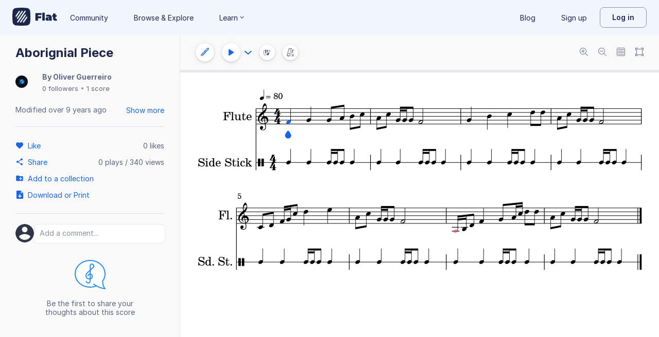

--- FILE ---
content_type: text/plain; charset=UTF-8
request_url: https://api-push.flat.io/socket.io/?access_token=undefined&EIO=4&transport=polling&t=12tmmv4k
body_size: 104
content:
0{"sid":"4m4bJWkBSnbflL84AAX2","upgrades":["websocket"],"pingInterval":25000,"pingTimeout":20000,"maxPayload":1000000}

--- FILE ---
content_type: text/javascript
request_url: https://prod.flat-cdn.com/js/14621.e25119bf645754e2e831.min.js
body_size: 6358
content:
(()=>{try{(function(){var w=typeof window!="undefined"?window:typeof global!="undefined"?global:typeof globalThis!="undefined"?globalThis:typeof self!="undefined"?self:{},L=new w.Error().stack;L&&(w._sentryDebugIds=w._sentryDebugIds||{},w._sentryDebugIds[L]="6ef3f3ec-e2a9-4add-9366-16c88cd10efd",w._sentryDebugIdIdentifier="sentry-dbid-6ef3f3ec-e2a9-4add-9366-16c88cd10efd")})()}catch(w){}(function(){try{var w=typeof window!="undefined"?window:typeof global!="undefined"?global:typeof globalThis!="undefined"?globalThis:typeof self!="undefined"?self:{};w.SENTRY_RELEASE={id:"37.85.0"}}catch(L){}})();/*! Copyright (c) 2026 Tutteo Ltd. */(self.webpackChunk_flat_flat=self.webpackChunk_flat_flat||[]).push([[14621],{714621:(w,L,Y)=>{Y.d(L,{Ey:()=>ke,aH:()=>Me,bP:()=>Ke,i0:()=>Ge,nY:()=>He,og:()=>ve});var E=Y(275459),d=Y(721107),P=(e,o,n)=>new Promise((t,s)=>{var i=c=>{try{a(n.next(c))}catch(f){s(f)}},r=c=>{try{a(n.throw(c))}catch(f){s(f)}},a=c=>c.done?t(c.value):Promise.resolve(c.value).then(i,r);a((n=n.apply(e,o)).next())});/*!
 * pinia v3.0.4
 * (c) 2025 Eduardo San Martin Morote
 * @license MIT
 */const _e=!0;let B;const V=e=>B=e,ve=()=>(0,E.PS)()&&(0,E.WQ)(J)||B,J=Symbol();function k(e){return e&&typeof e=="object"&&Object.prototype.toString.call(e)==="[object Object]"&&typeof e.toJSON!="function"}var y;(function(e){e.direct="direct",e.patchObject="patch object",e.patchFunction="patch function"})(y||(y={}));const ee=window.window===window?window:typeof self=="object"&&self.self===self?self:typeof global=="object"&&global.global===global?global:typeof globalThis=="object"?globalThis:{HTMLElement:null};function Se(e,{autoBom:o=!1}={}){return o&&/^\s*(?:text\/\S*|application\/xml|\S*\/\S*\+xml)\s*;.*charset\s*=\s*utf-8/i.test(e.type)?new Blob(["\uFEFF",e],{type:e.type}):e}function z(e,o,n){const t=new XMLHttpRequest;t.open("GET",e),t.responseType="blob",t.onload=function(){oe(t.response,o,n)},t.onerror=function(){console.error("could not download file")},t.send()}function te(e){const o=new XMLHttpRequest;o.open("HEAD",e,!1);try{o.send()}catch(n){}return o.status>=200&&o.status<=299}function W(e){try{e.dispatchEvent(new MouseEvent("click"))}catch(o){const n=new MouseEvent("click",{bubbles:!0,cancelable:!0,view:window,detail:0,screenX:80,screenY:20,clientX:80,clientY:20,ctrlKey:!1,altKey:!1,shiftKey:!1,metaKey:!1,button:0,relatedTarget:null});e.dispatchEvent(n)}}const H=typeof navigator=="object"?navigator:{userAgent:""},ne=/Macintosh/.test(H.userAgent)&&/AppleWebKit/.test(H.userAgent)&&!/Safari/.test(H.userAgent),oe=_e?typeof HTMLAnchorElement!="undefined"&&"download"in HTMLAnchorElement.prototype&&!ne?we:"msSaveOrOpenBlob"in H?Ie:Ee:()=>{};function we(e,o="download",n){const t=document.createElement("a");t.download=o,t.rel="noopener",typeof e=="string"?(t.href=e,t.origin!==location.origin?te(t.href)?z(e,o,n):(t.target="_blank",W(t)):W(t)):(t.href=URL.createObjectURL(e),setTimeout(function(){URL.revokeObjectURL(t.href)},4e4),setTimeout(function(){W(t)},0))}function Ie(e,o="download",n){if(typeof e=="string")if(te(e))z(e,o,n);else{const t=document.createElement("a");t.href=e,t.target="_blank",setTimeout(function(){W(t)})}else navigator.msSaveOrOpenBlob(Se(e,n),o)}function Ee(e,o,n,t){if(t=t||open("","_blank"),t&&(t.document.title=t.document.body.innerText="downloading..."),typeof e=="string")return z(e,o,n);const s=e.type==="application/octet-stream",i=/constructor/i.test(String(ee.HTMLElement))||"safari"in ee,r=/CriOS\/[\d]+/.test(navigator.userAgent);if((r||s&&i||ne)&&typeof FileReader!="undefined"){const a=new FileReader;a.onloadend=function(){let c=a.result;if(typeof c!="string")throw t=null,new Error("Wrong reader.result type");c=r?c:c.replace(/^data:[^;]*;/,"data:attachment/file;"),t?t.location.href=c:location.assign(c),t=null},a.readAsDataURL(e)}else{const a=URL.createObjectURL(e);t?t.location.assign(a):location.href=a,t=null,setTimeout(function(){URL.revokeObjectURL(a)},4e4)}}function h(e,o){const n="\u{1F34D} "+e;typeof __VUE_DEVTOOLS_TOAST__=="function"?__VUE_DEVTOOLS_TOAST__(n,o):o==="error"?console.error(n):o==="warn"?console.warn(n):console.log(n)}function X(e){return"_a"in e&&"install"in e}function se(){if(!("clipboard"in navigator))return h("Your browser doesn't support the Clipboard API","error"),!0}function re(e){return e instanceof Error&&e.message.toLowerCase().includes("document is not focused")?(h('You need to activate the "Emulate a focused page" setting in the "Rendering" panel of devtools.',"warn"),!0):!1}function $e(e){return P(this,null,function*(){if(!se())try{yield navigator.clipboard.writeText(JSON.stringify(e.state.value)),h("Global state copied to clipboard.")}catch(o){if(re(o))return;h("Failed to serialize the state. Check the console for more details.","error"),console.error(o)}})}function Oe(e){return P(this,null,function*(){if(!se())try{ie(e,JSON.parse(yield navigator.clipboard.readText())),h("Global state pasted from clipboard.")}catch(o){if(re(o))return;h("Failed to deserialize the state from clipboard. Check the console for more details.","error"),console.error(o)}})}function Pe(e){return P(this,null,function*(){try{oe(new Blob([JSON.stringify(e.state.value)],{type:"text/plain;charset=utf-8"}),"pinia-state.json")}catch(o){h("Failed to export the state as JSON. Check the console for more details.","error"),console.error(o)}})}let I;function Ae(){I||(I=document.createElement("input"),I.type="file",I.accept=".json");function e(){return new Promise((o,n)=>{I.onchange=()=>P(null,null,function*(){const t=I.files;if(!t)return o(null);const s=t.item(0);return o(s?{text:yield s.text(),file:s}:null)}),I.oncancel=()=>o(null),I.onerror=n,I.click()})}return e}function Te(e){return P(this,null,function*(){try{const n=yield Ae()();if(!n)return;const{text:t,file:s}=n;ie(e,JSON.parse(t)),h(`Global state imported from "${s.name}".`)}catch(o){h("Failed to import the state from JSON. Check the console for more details.","error"),console.error(o)}})}function ie(e,o){for(const n in o){const t=e.state.value[n];t?Object.assign(t,o[n]):e.state.value[n]=o[n]}}function m(e){return{_custom:{display:e}}}const ce="\u{1F34D} Pinia (root)",M="_root";function Ce(e){return X(e)?{id:M,label:ce}:{id:e.$id,label:e.$id}}function je(e){if(X(e)){const n=Array.from(e._s.keys()),t=e._s;return{state:n.map(i=>({editable:!0,key:i,value:e.state.value[i]})),getters:n.filter(i=>t.get(i)._getters).map(i=>{const r=t.get(i);return{editable:!1,key:i,value:r._getters.reduce((a,c)=>(a[c]=r[c],a),{})}})}}const o={state:Object.keys(e.$state).map(n=>({editable:!0,key:n,value:e.$state[n]}))};return e._getters&&e._getters.length&&(o.getters=e._getters.map(n=>({editable:!1,key:n,value:e[n]}))),e._customProperties.size&&(o.customProperties=Array.from(e._customProperties).map(n=>({editable:!0,key:n,value:e[n]}))),o}function Re(e){return e?Array.isArray(e)?e.reduce((o,n)=>(o.keys.push(n.key),o.operations.push(n.type),o.oldValue[n.key]=n.oldValue,o.newValue[n.key]=n.newValue,o),{oldValue:{},keys:[],operations:[],newValue:{}}):{operation:m(e.type),key:m(e.key),oldValue:e.oldValue,newValue:e.newValue}:{}}function De(e){switch(e){case y.direct:return"mutation";case y.patchFunction:return"$patch";case y.patchObject:return"$patch";default:return"unknown"}}let T=!0;const G=null,A="pinia:mutations",g="pinia",{assign:Fe}=Object,K=e=>"\u{1F34D} "+e;function qe(e,o){setupDevtoolsPlugin({id:"dev.esm.pinia",label:"Pinia \u{1F34D}",logo:"https://pinia.vuejs.org/logo.svg",packageName:"pinia",homepage:"https://pinia.vuejs.org",componentStateTypes:G,app:e},n=>{typeof n.now!="function"&&h("You seem to be using an outdated version of Vue Devtools. Are you still using the Beta release instead of the stable one? You can find the links at https://devtools.vuejs.org/guide/installation.html."),n.addTimelineLayer({id:A,label:"Pinia \u{1F34D}",color:15064968}),n.addInspector({id:g,label:"Pinia \u{1F34D}",icon:"storage",treeFilterPlaceholder:"Search stores",actions:[{icon:"content_copy",action:()=>{$e(o)},tooltip:"Serialize and copy the state"},{icon:"content_paste",action:()=>P(null,null,function*(){yield Oe(o),n.sendInspectorTree(g),n.sendInspectorState(g)}),tooltip:"Replace the state with the content of your clipboard"},{icon:"save",action:()=>{Pe(o)},tooltip:"Save the state as a JSON file"},{icon:"folder_open",action:()=>P(null,null,function*(){yield Te(o),n.sendInspectorTree(g),n.sendInspectorState(g)}),tooltip:"Import the state from a JSON file"}],nodeActions:[{icon:"restore",tooltip:'Reset the state (with "$reset")',action:t=>{const s=o._s.get(t);s?typeof s.$reset!="function"?h(`Cannot reset "${t}" store because it doesn't have a "$reset" method implemented.`,"warn"):(s.$reset(),h(`Store "${t}" reset.`)):h(`Cannot reset "${t}" store because it wasn't found.`,"warn")}}]}),n.on.inspectComponent(t=>{const s=t.componentInstance&&t.componentInstance.proxy;if(s&&s._pStores){const i=t.componentInstance.proxy._pStores;Object.values(i).forEach(r=>{t.instanceData.state.push({type:K(r.$id),key:"state",editable:!0,value:r._isOptionsAPI?{_custom:{value:toRaw(r.$state),actions:[{icon:"restore",tooltip:"Reset the state of this store",action:()=>r.$reset()}]}}:Object.keys(r.$state).reduce((a,c)=>(a[c]=r.$state[c],a),{})}),r._getters&&r._getters.length&&t.instanceData.state.push({type:K(r.$id),key:"getters",editable:!1,value:r._getters.reduce((a,c)=>{try{a[c]=r[c]}catch(f){a[c]=f}return a},{})})})}}),n.on.getInspectorTree(t=>{if(t.app===e&&t.inspectorId===g){let s=[o];s=s.concat(Array.from(o._s.values())),t.rootNodes=(t.filter?s.filter(i=>"$id"in i?i.$id.toLowerCase().includes(t.filter.toLowerCase()):ce.toLowerCase().includes(t.filter.toLowerCase())):s).map(Ce)}}),globalThis.$pinia=o,n.on.getInspectorState(t=>{if(t.app===e&&t.inspectorId===g){const s=t.nodeId===M?o:o._s.get(t.nodeId);if(!s)return;s&&(t.nodeId!==M&&(globalThis.$store=toRaw(s)),t.state=je(s))}}),n.on.editInspectorState(t=>{if(t.app===e&&t.inspectorId===g){const s=t.nodeId===M?o:o._s.get(t.nodeId);if(!s)return h(`store "${t.nodeId}" not found`,"error");const{path:i}=t;X(s)?i.unshift("state"):(i.length!==1||!s._customProperties.has(i[0])||i[0]in s.$state)&&i.unshift("$state"),T=!1,t.set(s,i,t.state.value),T=!0}}),n.on.editComponentState(t=>{if(t.type.startsWith("\u{1F34D}")){const s=t.type.replace(/^🍍\s*/,""),i=o._s.get(s);if(!i)return h(`store "${s}" not found`,"error");const{path:r}=t;if(r[0]!=="state")return h(`Invalid path for store "${s}":
${r}
Only state can be modified.`);r[0]="$state",T=!1,t.set(i,r,t.state.value),T=!0}})})}function Le(e,o){G.includes(K(o.$id))||G.push(K(o.$id)),setupDevtoolsPlugin({id:"dev.esm.pinia",label:"Pinia \u{1F34D}",logo:"https://pinia.vuejs.org/logo.svg",packageName:"pinia",homepage:"https://pinia.vuejs.org",componentStateTypes:G,app:e,settings:{logStoreChanges:{label:"Notify about new/deleted stores",type:"boolean",defaultValue:!0}}},n=>{const t=typeof n.now=="function"?n.now.bind(n):Date.now;o.$onAction(({after:r,onError:a,name:c,args:f})=>{const _=ae++;n.addTimelineEvent({layerId:A,event:{time:t(),title:"\u{1F6EB} "+c,subtitle:"start",data:{store:m(o.$id),action:m(c),args:f},groupId:_}}),r(v=>{$=void 0,n.addTimelineEvent({layerId:A,event:{time:t(),title:"\u{1F6EC} "+c,subtitle:"end",data:{store:m(o.$id),action:m(c),args:f,result:v},groupId:_}})}),a(v=>{$=void 0,n.addTimelineEvent({layerId:A,event:{time:t(),logType:"error",title:"\u{1F4A5} "+c,subtitle:"end",data:{store:m(o.$id),action:m(c),args:f,error:v},groupId:_}})})},!0),o._customProperties.forEach(r=>{watch(()=>unref(o[r]),(a,c)=>{n.notifyComponentUpdate(),n.sendInspectorState(g),T&&n.addTimelineEvent({layerId:A,event:{time:t(),title:"Change",subtitle:r,data:{newValue:a,oldValue:c},groupId:$}})},{deep:!0})}),o.$subscribe(({events:r,type:a},c)=>{if(n.notifyComponentUpdate(),n.sendInspectorState(g),!T)return;const f={time:t(),title:De(a),data:Fe({store:m(o.$id)},Re(r)),groupId:$};a===y.patchFunction?f.subtitle="\u2935\uFE0F":a===y.patchObject?f.subtitle="\u{1F9E9}":r&&!Array.isArray(r)&&(f.subtitle=r.type),r&&(f.data["rawEvent(s)"]={_custom:{display:"DebuggerEvent",type:"object",tooltip:"raw DebuggerEvent[]",value:r}}),n.addTimelineEvent({layerId:A,event:f})},{detached:!0,flush:"sync"});const s=o._hotUpdate;o._hotUpdate=markRaw(r=>{s(r),n.addTimelineEvent({layerId:A,event:{time:t(),title:"\u{1F525} "+o.$id,subtitle:"HMR update",data:{store:m(o.$id),info:m("HMR update")}}}),n.notifyComponentUpdate(),n.sendInspectorTree(g),n.sendInspectorState(g)});const{$dispose:i}=o;o.$dispose=()=>{i(),n.notifyComponentUpdate(),n.sendInspectorTree(g),n.sendInspectorState(g),n.getSettings().logStoreChanges&&h(`Disposed "${o.$id}" store \u{1F5D1}`)},n.notifyComponentUpdate(),n.sendInspectorTree(g),n.sendInspectorState(g),n.getSettings().logStoreChanges&&h(`"${o.$id}" store installed \u{1F195}`)})}let ae=0,$;function le(e,o,n){const t=o.reduce((s,i)=>(s[i]=toRaw(e)[i],s),{});for(const s in t)e[s]=function(){const i=ae,r=n?new Proxy(e,{get(...c){return $=i,Reflect.get(...c)},set(...c){return $=i,Reflect.set(...c)}}):e;$=i;const a=t[s].apply(r,arguments);return $=void 0,a}}function Ze({app:e,store:o,options:n}){if(!o.$id.startsWith("__hot:")){if(o._isOptionsAPI=!!n.state,!o._p._testing){le(o,Object.keys(n.actions),o._isOptionsAPI);const t=o._hotUpdate;toRaw(o)._hotUpdate=function(s){t.apply(this,arguments),le(o,Object.keys(s._hmrPayload.actions),!!o._isOptionsAPI)}}Le(e,o)}}function ke(){const e=(0,d.uY)(!0),o=e.run(()=>(0,d.KR)({}));let n=[],t=[];const s=(0,d.IG)({install(i){V(s),s._a=i,i.provide(J,s),i.config.globalProperties.$pinia=s,t.forEach(r=>n.push(r)),t=[]},use(i){return this._a?n.push(i):t.push(i),this},_p:n,_a:null,_e:e,_s:new Map,state:o});return s}function et(e){e._e.stop(),e._s.clear(),e._p.splice(0),e.state.value={},e._a=null}const tt=e=>typeof e=="function"&&typeof e.$id=="string";function Ue(e,o){for(const n in o){const t=o[n];if(!(n in e))continue;const s=e[n];k(s)&&k(t)&&!isRef(t)&&!isReactive(t)?e[n]=Ue(s,t):e[n]=t}return e}function nt(e,o){return()=>{}}const ue=()=>{};function fe(e,o,n,t=ue){e.add(o);const s=()=>{e.delete(o)&&t()};return!n&&(0,d.o5)()&&(0,d.jr)(s),s}function C(e,...o){e.forEach(n=>{n(...o)})}const xe=e=>e(),de=Symbol(),Q=Symbol();function q(e,o){e instanceof Map&&o instanceof Map?o.forEach((n,t)=>e.set(t,n)):e instanceof Set&&o instanceof Set&&o.forEach(e.add,e);for(const n in o){if(!o.hasOwnProperty(n))continue;const t=o[n],s=e[n];k(s)&&k(t)&&e.hasOwnProperty(n)&&!(0,d.i9)(t)&&!(0,d.g8)(t)?e[n]=q(s,t):e[n]=t}return e}const he=Symbol();function ot(e){return Object.defineProperty(e,he,{})}function Ne(e){return!k(e)||!Object.prototype.hasOwnProperty.call(e,he)}const{assign:O}=Object;function Ve(e){return!!((0,d.i9)(e)&&e.effect)}function We(e,o,n,t){const{state:s,actions:i,getters:r}=o,a=n.state.value[e];let c;function f(){a||(n.state.value[e]=s?s():{});const _=(0,d.QW)(n.state.value[e]);return O(_,i,Object.keys(r||{}).reduce((v,j)=>(v[j]=(0,d.IG)((0,E.EW)(()=>{V(n);const R=n._s.get(e);return r[j].call(R,R)})),v),{}))}return c=ge(e,f,o,n,t,!0),c}function ge(e,o,n={},t,s,i){let r;const a=O({actions:{}},n),c={deep:!0};let f,_,v=new Set,j=new Set,R;const D=t.state.value[e];!i&&!D&&(t.state.value[e]={});const Ye=(0,d.KR)({});let be;function me(u){let l;f=_=!1,typeof u=="function"?(u(t.state.value[e]),l={type:y.patchFunction,storeId:e,events:R}):(q(t.state.value[e],u),l={type:y.patchObject,payload:u,storeId:e,events:R});const p=be=Symbol();(0,E.dY)().then(()=>{be===p&&(f=!0)}),_=!0,C(v,l,t.state.value[e])}const Be=i?function(){const{state:l}=n,p=l?l():{};this.$patch(F=>{O(F,p)})}:ue;function Je(){r.stop(),v.clear(),j.clear(),t._s.delete(e)}const ye=(u,l="")=>{if(de in u)return u[Q]=l,u;const p=function(){V(t);const F=Array.from(arguments),x=new Set,Z=new Set;function Xe(b){x.add(b)}function Qe(b){Z.add(b)}C(j,{args:F,name:p[Q],store:S,after:Xe,onError:Qe});let N;try{N=u.apply(this&&this.$id===e?this:S,F)}catch(b){throw C(Z,b),b}return N instanceof Promise?N.then(b=>(C(x,b),b)).catch(b=>(C(Z,b),Promise.reject(b))):(C(x,N),N)};return p[de]=!0,p[Q]=l,p},at=(0,d.IG)({actions:{},getters:{},state:[],hotState:Ye}),ze={_p:t,$id:e,$onAction:fe.bind(null,j),$patch:me,$reset:Be,$subscribe(u,l={}){const p=fe(v,u,l.detached,()=>F()),F=r.run(()=>(0,E.wB)(()=>t.state.value[e],x=>{(l.flush==="sync"?_:f)&&u({storeId:e,type:y.direct,events:R},x)},O({},c,l)));return p},$dispose:Je},S=(0,d.Kh)(ze);t._s.set(e,S);const U=(t._a&&t._a.runWithContext||xe)(()=>t._e.run(()=>(r=(0,d.uY)()).run(()=>o({action:ye}))));for(const u in U){const l=U[u];if((0,d.i9)(l)&&!Ve(l)||(0,d.g8)(l))i||(D&&Ne(l)&&((0,d.i9)(l)?l.value=D[u]:q(l,D[u])),t.state.value[e][u]=l);else if(typeof l=="function"){const p=ye(l,u);U[u]=p,a.actions[u]=l}}return O(S,U),O((0,d.ux)(S),U),Object.defineProperty(S,"$state",{get:()=>t.state.value[e],set:u=>{me(l=>{O(l,u)})}}),t._p.forEach(u=>{O(S,r.run(()=>u({store:S,app:t._a,pinia:t,options:a})))}),D&&i&&n.hydrate&&n.hydrate(S.$state,D),f=!0,_=!0,S}/*! #__NO_SIDE_EFFECTS__ */function He(e,o,n){let t;const s=typeof o=="function";t=s?n:o;function i(r,a){const c=(0,E.PS)();return r=r||(c?(0,E.WQ)(J,null):null),r&&V(r),r=B,r._s.has(e)||(s?ge(e,o,t,r):We(e,t,r)),r._s.get(e)}return i.$id=e,i}let pe="Store";function st(e){pe=e}function rt(...e){return e.reduce((o,n)=>(o[n.$id+pe]=function(){return n(this.$pinia)},o),{})}function Me(e,o){return Array.isArray(o)?o.reduce((n,t)=>(n[t]=function(){return e(this.$pinia)[t]},n),{}):Object.keys(o).reduce((n,t)=>(n[t]=function(){const s=e(this.$pinia),i=o[t];return typeof i=="function"?i.call(this,s):s[i]},n),{})}const it=null;function Ge(e,o){return Array.isArray(o)?o.reduce((n,t)=>(n[t]=function(...s){return e(this.$pinia)[t](...s)},n),{}):Object.keys(o).reduce((n,t)=>(n[t]=function(...s){return e(this.$pinia)[o[t]](...s)},n),{})}function ct(e,o){return Array.isArray(o)?o.reduce((n,t)=>(n[t]={get(){return e(this.$pinia)[t]},set(s){return e(this.$pinia)[t]=s}},n),{}):Object.keys(o).reduce((n,t)=>(n[t]={get(){return e(this.$pinia)[o[t]]},set(s){return e(this.$pinia)[o[t]]=s}},n),{})}function Ke(e){const o=(0,d.ux)(e),n={};for(const t in o){const s=o[t];s.effect?n[t]=(0,E.EW)({get:()=>e[t],set(i){e[t]=i}}):((0,d.i9)(s)||(0,d.g8)(s))&&(n[t]=(0,d.lW)(e,t))}return n}}}]);})();

//# sourceMappingURL=14621.e25119bf645754e2e831.min.js.map